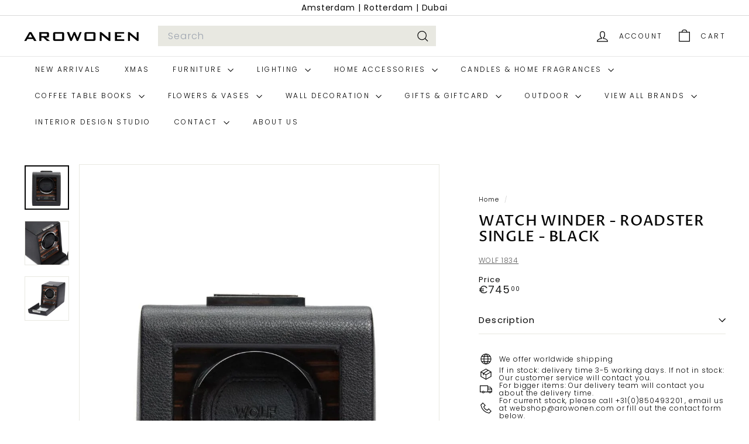

--- FILE ---
content_type: text/javascript
request_url: https://arowonen.com/cdn/shop/t/8/assets/tool-tip.js?v=111952048857288946281750512960
body_size: -141
content:
import{removeTrapFocus,lockMobileScrolling,trapFocus,unlockMobileScrolling}from"@archetype-themes/utils/a11y";class ToolTip extends HTMLElement{constructor(){super(),this.el=this,this.inner=this.querySelector("[data-tool-tip-inner]"),this.closeButton=this.querySelector("[data-tool-tip-close]"),this.toolTipContent=this.querySelector("[data-tool-tip-content]"),this.toolTipTitle=this.querySelector("[data-tool-tip-title]"),this.abortController=new AbortController,this._initEventListeners()}_initEventListeners(){document.addEventListener("tooltip:open",this._onTooltipOpen.bind(this),{signal:this.abortController.signal}),document.addEventListener("drawerOpen",this._close.bind(this),{signal:this.abortController.signal}),document.addEventListener("quickshop:product-blocks-loaded",this._lockScrolling.bind(this),{signal:this.abortController.signal})}_onTooltipOpen(e){this._open(e.detail.context,e.detail.content),e.detail.tool_tip_classes&&(this.el.classList.add(...e.detail.tool_tip_classes.split(" ")),this.addEventListener("tooltip:close",()=>{this.el.classList.remove(...e.detail.tool_tip_classes.split(" "))},{once:!0,signal:this.abortController.signal}))}connectedCallback(){this.closeButton&&this.closeButton.addEventListener("click",this._close.bind(this),{signal:this.abortController.signal}),document.documentElement.addEventListener("click",event=>{this.el.dataset.toolTipOpen==="true"&&!this.inner.contains(event.target)&&this._close()},{signal:this.abortController.signal}),document.documentElement.addEventListener("keydown",event=>{event.code==="Escape"&&this._close()},{signal:this.abortController.signal})}disconnectedCallback(){this.abortController.abort()}_open(context,insertedHTML){this.toolTipTitle&&context!="store-availability"?this.toolTipTitle.style.display="none":this.toolTipTitle.style.display="none",context!=="QuickShop"&&context!=="QuickAdd"&&(this.toolTipContent.innerHTML=insertedHTML),setTimeout(()=>{this._lockScrolling()},100),this.el.dataset.toolTipOpen="true",this.el.dataset.toolTip=context}_close(){document.body.classList.contains("photoswipe-open")||(this.dispatchEvent(new CustomEvent("tooltip:close",{detail:{context:this.el.dataset.toolTip},bubbles:!0})),this.el.dataset.toolTipOpen="false",this._unlockScrolling())}_lockScrolling(){removeTrapFocus(),lockMobileScrolling(),document.documentElement.classList.add("modal-open"),setTimeout(()=>{trapFocus(this.el)},100)}_unlockScrolling(){removeTrapFocus(),setTimeout(()=>{unlockMobileScrolling(),document.documentElement.classList.remove("modal-open")},100)}}customElements.define("tool-tip",ToolTip);
//# sourceMappingURL=/cdn/shop/t/8/assets/tool-tip.js.map?v=111952048857288946281750512960


--- FILE ---
content_type: text/javascript; charset=utf-8
request_url: https://test-mix-hotmail-com.myshopify.com/products/watch-winder-roadster-single-black.js
body_size: 1277
content:
{"id":8989390176588,"title":"Watch Winder - Roadster Single - Black","handle":"watch-winder-roadster-single-black","description":"\u003cp\u003e\u003cspan\u003eTake your fine timepieces for a ride in a Roadster. Aged wood dashboards, chrome spoked wheels, leather that is glove soft. Roadster - inspired by the best of British motorcars, Jaguar, Aston Martin, Bristol and the like. Turning your watch perfectly to a precise number of turns. Ebony macassar polished wood, the perfect backdrop for your watch.\u003c\/span\u003e\u003c\/p\u003e\n\u003cdiv class=\"additional\"\u003e\n\u003cdiv class=\"product attribute sizing\"\u003e\n\u003cdiv class=\"value\"\u003e\n\u003cstrong\u003eDimensions\u003c\/strong\u003e\u003cbr\u003e\u003cmeta charset=\"utf-8\"\u003e \u003cspan\u003e14cm L x 20.3cm W x 17.4cm H\u003c\/span\u003e\u003cbr\u003e\n\u003c\/div\u003e\n\u003cdiv class=\"value\"\u003e\u003cbr\u003e\u003c\/div\u003e\n\u003cdiv class=\"value\"\u003e\u003cstrong\u003eFeatures\u003c\/strong\u003e\u003c\/div\u003e\n\u003c\/div\u003e\n\u003c\/div\u003e\n\u003cdiv class=\"value\"\u003e\n\u003cul\u003e\n\u003cli\u003ePatented innovation - Every WOLF winder counts the precise number of rotations. All other winders estimate the number of rotations\u003c\/li\u003e\n\u003cli\u003eLock-in dynamic cuff: Patented lock-in dynamic cuff ‘locks’ your timepiece into the rotator drum for a secure fit. Low density foam to accommodate all wrist sizes without putting pressure on your bracelet\u003c\/li\u003e\n\u003cli\u003eRotation options: 10 second start delay. Can be set between 300 and 1,200 TPD (turns per day). Double the amount of TPD by selecting bi-directional setting\u003c\/li\u003e\n\u003cli\u003eDirectional settings: Clockwise, counter clockwise and bi-directional\u003c\/li\u003e\n\u003cli\u003ePower reserve setting: 6 to 72 hours in increments of 6 hours power reserve setting to accommodate watches with a power reserve, giving the watch time to release stored energy before the winding program begins. \u003c\/li\u003e\n\u003cli\u003eBattery Option: Runs solely on AC power (universal adapter included).\u003c\/li\u003e\n\u003cli\u003eStorage: 1 winding modules\u003c\/li\u003e\n\u003cli\u003eMaterial: Vegan leather\u003c\/li\u003e\n\u003c\/ul\u003e\n\u003c\/div\u003e","published_at":"2024-04-28T17:55:27+02:00","created_at":"2024-04-28T17:49:23+02:00","vendor":"WOLF 1834","type":"","tags":["HOME ACCESSORIES","WATCH ACCESSORIES"],"price":74500,"price_min":74500,"price_max":74500,"available":true,"price_varies":false,"compare_at_price":null,"compare_at_price_min":0,"compare_at_price_max":0,"compare_at_price_varies":false,"variants":[{"id":48067455320396,"title":"Default Title","option1":"Default Title","option2":null,"option3":null,"sku":null,"requires_shipping":true,"taxable":true,"featured_image":null,"available":true,"name":"Watch Winder - Roadster Single - Black","public_title":null,"options":["Default Title"],"price":74500,"weight":5000,"compare_at_price":null,"inventory_management":"shopify","barcode":"457056","requires_selling_plan":false,"selling_plan_allocations":[]}],"images":["\/\/cdn.shopify.com\/s\/files\/1\/0631\/0251\/7500\/files\/r-457056_1.jpg?v=1714319486","\/\/cdn.shopify.com\/s\/files\/1\/0631\/0251\/7500\/files\/r-457056_3.jpg?v=1714319720","\/\/cdn.shopify.com\/s\/files\/1\/0631\/0251\/7500\/files\/r-457056_2.jpg?v=1714319720"],"featured_image":"\/\/cdn.shopify.com\/s\/files\/1\/0631\/0251\/7500\/files\/r-457056_1.jpg?v=1714319486","options":[{"name":"Title","position":1,"values":["Default Title"]}],"url":"\/products\/watch-winder-roadster-single-black","media":[{"alt":null,"id":47049002877260,"position":1,"preview_image":{"aspect_ratio":1.0,"height":900,"width":900,"src":"https:\/\/cdn.shopify.com\/s\/files\/1\/0631\/0251\/7500\/files\/r-457056_1.jpg?v=1714319486"},"aspect_ratio":1.0,"height":900,"media_type":"image","src":"https:\/\/cdn.shopify.com\/s\/files\/1\/0631\/0251\/7500\/files\/r-457056_1.jpg?v=1714319486","width":900},{"alt":null,"id":47049002942796,"position":2,"preview_image":{"aspect_ratio":1.0,"height":900,"width":900,"src":"https:\/\/cdn.shopify.com\/s\/files\/1\/0631\/0251\/7500\/files\/r-457056_3.jpg?v=1714319720"},"aspect_ratio":1.0,"height":900,"media_type":"image","src":"https:\/\/cdn.shopify.com\/s\/files\/1\/0631\/0251\/7500\/files\/r-457056_3.jpg?v=1714319720","width":900},{"alt":null,"id":47049002910028,"position":3,"preview_image":{"aspect_ratio":1.0,"height":900,"width":900,"src":"https:\/\/cdn.shopify.com\/s\/files\/1\/0631\/0251\/7500\/files\/r-457056_2.jpg?v=1714319720"},"aspect_ratio":1.0,"height":900,"media_type":"image","src":"https:\/\/cdn.shopify.com\/s\/files\/1\/0631\/0251\/7500\/files\/r-457056_2.jpg?v=1714319720","width":900}],"requires_selling_plan":false,"selling_plan_groups":[]}

--- FILE ---
content_type: text/javascript
request_url: https://cdn.shopify.com/extensions/7d9a5b5f-9cbf-4328-95b7-7bc4b011de66/appointify-51/assets/appointify.js
body_size: 2376
content:
class Appointify {
    constructor() {
        const urlParams = new URLSearchParams(window.location.search);

        this.debugEnabled = urlParams.get('debug') === 'true';

        if (this.debugEnabled) {
            console.log(`%cAppointify debug mode enabled`, "font-weight: bold; background-color: #ff4d4f; color: white; padding: 2px 6px; border-radius: 3px;");
        }

        this.displayConsoleMessage();
        this.setConfig();
        this.replaceButtons();
        setTimeout(() => this.replaceButtons(), 100);
        this.setupVariantWatchers();
        this.monitorVariantSearchParam();
    }

    debug(message) {
        if (this.debugEnabled) {
            console.log(message);
        }
    }

    displayConsoleMessage() {
        const version = "v1.1.6";
        console.log(`%cTake bookings & appointments from your Shopify store - Powered by Appointify [${version}]`, "font-weight: bold; background-color: #96bf48; color: #000; padding: 2px 6px; border-radius: 3px;");
        console.log("Get it here: https://apps.shopify.com/appointify");
    }

    setConfig() {
        this.config = {};

        let configElement = document.getElementById('__appointifyConfig');

        if (configElement) {
            this.config = {
                ...this.config, ...JSON.parse(configElement.getAttribute('data-config'))
            }
        }
    }

    replaceButtons() {
        this.debug("Appointify: running replaceButtons");

        const cartAddButtons = document.querySelectorAll('form[action*="/cart/add"] button[type="submit"]');
        const additionalButtons = document.querySelectorAll('[data-appointify-product-id]');

        const buttons = [...cartAddButtons, ...additionalButtons];

        buttons.forEach(button => {

            this.debug(button);

            let productId = button.dataset.appointifyProductId || null;
            let variantId = button.dataset.appointifyVariantId || null;

            if (productId === null) {
                productId = button.closest('form')?.querySelector('input[type="hidden"][name="product-id"]')?.value;
            }

            this.debug("Appointify ProductId: " + productId);

            if(variantId === null) {
                variantId = button.closest('form')?.querySelector('input[type="hidden"][ref="variantId"]')?.value;
            }

            if (variantId === null || variantId === undefined) {
                variantId = button.closest('form')?.querySelector('select[name="id"]')?.value;
            }

            this.debug("Appointify VariantId: " + variantId);

            const itemConfig = this.itemConfig(productId);

            if (!itemConfig) {
                return;
            }

            const originalAddEventListener = button.addEventListener;

            button.addEventListener = function (type, listener, options) {
                const keywords = ['Opus', 'deals-embed'];

                if (type === 'click' && keywords.some(keyword => listener.toString().includes(keyword))) {
                    return;
                }

                return originalAddEventListener.call(this, type, listener, options);
            };

            button.innerHTML = itemConfig.buttonText;

            if (itemConfig?.removeQuantityElement ?? false) {
                button.closest('product-info')
                    ?.querySelectorAll('div.product-form__quantity')
                    .forEach(element => element.remove());
            }

            if (itemConfig?.removeAcceleratedCheckout ?? false) {
                button.closest('form')
                    ?.querySelectorAll('shopify-accelerated-checkout')
                    .forEach(element => element.remove());
            }

            if (itemConfig?.removeVariantRadios ?? false) {
                button.closest('product-info')
                    ?.querySelectorAll('variant-radios')
                    .forEach(element => element.remove());
            }

            if (itemConfig?.removeVariantPicker ?? false) {
                document.querySelectorAll('variant-picker').forEach(el => el.remove());
            }

            document.dispatchEvent(new CustomEvent('appointify:applied'));

            const newButton = button.cloneNode(true);
            button.parentNode.replaceChild(newButton, button);
            button = newButton;

            button.addEventListener("click", (e) => {
                e.preventDefault();
                e.stopImmediatePropagation();

                const url = new URL(itemConfig.widgetUrl);

                if (variantId) {
                    url.searchParams.set('variantId', variantId);
                }

                const locale = document.documentElement.lang;

                if (locale) {
                    url.searchParams.set('locale', locale);
                }

                this.showModal(url.toString());
            }, {capture: true});

            button.setAttribute('data-appointify-enabled', 'true');
        });
    }

    setupVariantWatchers() {
        document.addEventListener('variant:selected', function (event) {
            if (event.detail) {
                // do nothing
            }
        });

        document.addEventListener('variant:update', function (event) {
            if (event.detail) {
                setTimeout(() => {
                    window.Appointify?.replaceButtons()
                }, 100);
            }
        });
    }

    monitorVariantSearchParam() {
        let currentVariant = new URLSearchParams(window.location.search).get('variant');

        setInterval(() => {
            const newVariant = new URLSearchParams(window.location.search).get('variant');

            if (newVariant !== currentVariant) {

                setTimeout(() => {
                    this.debug("Appointify monitorVariantSearchParam detected change");
                    window.Appointify?.replaceButtons()
                }, 100);

                currentVariant = newVariant;
            }

        }, 25);
    }

    itemConfig(productId) {
        const serviceProductMap = this.config?.serviceProductMap;

        if (!serviceProductMap) {
            return;
        }

        return serviceProductMap.find(function (item) {
            return String(item.productId) === String(productId);
        });
    }

    async addCart(productId, variantId, quantity, clearCart, redirect, appointmentUlid) {
        productId = productId?.replace("gid://shopify/Product/", "");
        variantId = variantId?.replace("gid://shopify/ProductVariant/", "");

        try {
            if (clearCart) {
                const clearResponse = await fetch('/cart/clear.js', {
                    method: 'POST', headers: {
                        'Content-Type': 'application/json'
                    }
                });

                const clearData = await clearResponse.json();
            }

            const cartItem = {
                id: variantId,
                quantity: quantity
            };

            if (appointmentUlid) {
                cartItem.properties = {
                    '_appointment_ulid': appointmentUlid
                };
            }

            const addResponse = await fetch('/cart/add.js', {
                method: 'POST',
                headers: {
                    'Content-Type': 'application/json',
                },
                body: JSON.stringify({
                    items: [cartItem]
                })
            });

            const addData = await addResponse.json();

            if (redirect) {
                window.location.href = "/" + redirect;
            }

        } catch (error) {
            console.error('Error:', error);
        }
    }

    showModal(widgetUrl) {
        const existingModal = document.getElementById('appointify-modal');

        if (existingModal) {
            existingModal.remove();
        }

        if (!document.getElementById('appointify-styles')) {
            const styles = document.createElement('style');
            styles.id = 'appointify-styles';
            styles.textContent = `
                @keyframes appointify-spin {
                    0% { transform: rotate(0deg); }
                    100% { transform: rotate(360deg); }
                }

                @media (max-width: 768px) {
                    #appointify-modal-content {
                        width: 100% !important;
                        height: 100% !important;
                        max-height: 100% !important;
                        max-width: 100% !important;
                        border-radius: 0 !important;
                    }
                }
            `;
            document.head.appendChild(styles);
        }

        const modal = document.createElement('div');
        modal.id = 'appointify-modal';
        modal.style.position = 'fixed';
        modal.style.top = '0';
        modal.style.left = '0';
        modal.style.width = '100vw';
        modal.style.height = '100vh';
        modal.style.backgroundColor = 'rgba(0, 0, 0, 0.75)';
        modal.style.display = 'flex';
        modal.style.alignItems = 'center';
        modal.style.justifyContent = 'center';
        modal.style.zIndex = '9999';
        modal.style.opacity = '0';
        modal.style.transition = 'opacity 0.3s ease';

        const content = document.createElement('div');
        content.id = 'appointify-modal-content';
        content.style.position = 'relative';
        content.style.width = '90%';
        content.style.maxWidth = '900px';
        content.style.height = '80%';
        content.style.maxHeight = '900px';
        content.style.backgroundColor = '#fff';
        content.style.borderRadius = '12px';
        content.style.overflow = 'hidden';
        content.style.boxShadow = '0 10px 30px rgba(0,0,0,0.3)';
        content.style.display = 'flex';
        content.style.flexDirection = 'column';
        content.style.transform = 'scale(0.95)';
        content.style.transition = 'transform 0.3s ease';

        const iframeContainer = document.createElement('div');
        iframeContainer.style.flex = '1';
        iframeContainer.style.width = '100%';
        iframeContainer.style.overflow = 'hidden';
        iframeContainer.style.position = 'relative';

        const iframe = document.createElement('iframe');
        iframe.src = widgetUrl;
        iframe.style.width = '100%';
        iframe.style.height = '100%';
        iframe.style.border = 'none';
        iframe.style.display = 'block';

        const loader = document.createElement('div');
        loader.style.position = 'absolute';
        loader.style.top = '0';
        loader.style.left = '0';
        loader.style.width = '100%';
        loader.style.height = '100%';
        loader.style.backgroundColor = '#fff';
        loader.style.display = 'flex';
        loader.style.alignItems = 'center';
        loader.style.justifyContent = 'center';

        const spinnerContainer = document.createElement('div');
        spinnerContainer.style.width = '50px';
        spinnerContainer.style.height = '50px';
        spinnerContainer.style.position = 'relative';

        const spinner = document.createElement('div');
        spinner.style.border = '4px solid rgba(0, 0, 0, 0.1)';
        spinner.style.borderLeft = '4px solid #3498db';
        spinner.style.borderRadius = '50%';
        spinner.style.width = '100%';
        spinner.style.height = '100%';
        spinner.style.animation = 'appointify-spin 1s linear infinite';

        spinnerContainer.appendChild(spinner);
        loader.appendChild(spinnerContainer);

        iframe.addEventListener('load', () => {
            loader.style.opacity = '0';
            setTimeout(() => {
                loader.remove();
            }, 300);
        });

        iframeContainer.appendChild(iframe);
        iframeContainer.appendChild(loader);
        content.appendChild(iframeContainer);

        modal.appendChild(content);
        document.body.appendChild(modal);

        content.addEventListener('click', (event) => {
            event.stopPropagation();
        });

        modal.addEventListener('click', () => {
            closeModal();
        });

        function closeModal() {
            modal.style.opacity = '0';
            content.style.transform = 'scale(0.95)';

            setTimeout(() => {
                modal.remove();
                document.removeEventListener('keydown', handleEscape);
                window.removeEventListener('message', handleIframeMessage);
            }, 300);
        }

        const handleEscape = (event) => {
            if (event.key === 'Escape') {
                closeModal();
            }
        };

        document.addEventListener('keydown', handleEscape);

        const handleIframeMessage = (event) => {
            const trustedOrigin = new URL(widgetUrl).origin;

            if (event.origin !== trustedOrigin) {
                return;
            }

            if (event.data && event.data.action === 'closeModal') {
                closeModal();
            }

            if (event.data && event.data.action === 'addCart') {
                this.addCart(
                    event.data.productId,
                    event.data.variantId,
                    event.data.quantity,
                    event.data.clearCart,
                    event.data.redirect,
                    event.data.appointmentUlid
                );
            }
        };

        window.addEventListener('message', handleIframeMessage);

        setTimeout(() => {
            modal.style.opacity = '1';
            content.style.transform = 'scale(1)';
        }, 10);
    }
}

window.Appointify = new Appointify();


--- FILE ---
content_type: text/javascript; charset=utf-8
request_url: https://cdn.shopify.com/proxy/12f06a967218a46a25013d9209883c6711e658da4856bf6138780da5b9fde3a7/quotify.dev/js/widget.js?shop=test-mix-hotmail-com.myshopify.com&sp-cache-control=cHVibGljLCBtYXgtYWdlPTkwMA
body_size: 2817
content:
(function(){"use strict";/*! js-cookie v3.0.5 | MIT */function w(u){for(var s=1;s<arguments.length;s++){var f=arguments[s];for(var d in f)u[d]=f[d]}return u}var K={read:function(u){return u[0]==='"'&&(u=u.slice(1,-1)),u.replace(/(%[\dA-F]{2})+/gi,decodeURIComponent)},write:function(u){return encodeURIComponent(u).replace(/%(2[346BF]|3[AC-F]|40|5[BDE]|60|7[BCD])/g,decodeURIComponent)}};function q(u,s){function f(n,m,c){if(!(typeof document>"u")){c=w({},s,c),typeof c.expires=="number"&&(c.expires=new Date(Date.now()+c.expires*864e5)),c.expires&&(c.expires=c.expires.toUTCString()),n=encodeURIComponent(n).replace(/%(2[346B]|5E|60|7C)/g,decodeURIComponent).replace(/[()]/g,escape);var l="";for(var y in c)c[y]&&(l+="; "+y,c[y]!==!0&&(l+="="+c[y].split(";")[0]));return document.cookie=n+"="+u.write(m,n)+l}}function d(n){if(!(typeof document>"u"||arguments.length&&!n)){for(var m=document.cookie?document.cookie.split("; "):[],c={},l=0;l<m.length;l++){var y=m[l].split("="),C=y.slice(1).join("=");try{var p=decodeURIComponent(y[0]);if(c[p]=u.read(C,p),n===p)break}catch{}}return n?c[n]:c}}return Object.create({set:f,get:d,remove:function(n,m){f(n,"",w({},m,{expires:-1}))},withAttributes:function(n){return q(this.converter,w({},this.attributes,n))},withConverter:function(n){return q(w({},this.converter,n),this.attributes)}},{attributes:{value:Object.freeze(s)},converter:{value:Object.freeze(u)}})}var b=q(K,{path:"/"});window.Quotify=window.Quotify||{},function(){const u={frame:null,getFrame(){return this.frame||(this.frame=document.getElementById("quotify-frame")),this.frame},clearFrame(){this.frame=null}};function s(t){let e=u.getFrame();if(e){e.setAttribute("src",t),e.style.display="block",document.body.style.overflow="hidden";return}e=document.createElement("iframe"),e.setAttribute("id","quotify-frame"),e.setAttribute("style","height:100%;width:100%;position:fixed;left:0;top:0;z-index:9999;border:0;"),e.setAttribute("allowfullscreen",""),e.setAttribute("src",t),document.body.appendChild(e),document.body.style.overflow="hidden",u.frame=e}function f(){const t=localStorage.getItem("_quotify_fortify_id"),e=localStorage.getItem("_quotify_fortify_checksum");return t==null||e==null?!1:`${t}.${e}`}window.onhashchange=function(){window.location.hash==="#request-quote"&&window.quotifyCart()},window.quotifyConvertCart=async function(t){if(d(t))return;let e=(t==null?void 0:t.target.dataset.shop)??(Quotify==null?void 0:Quotify.shopId);const o=await fetch(window.Shopify.routes.root+"cart.js",{method:"GET",headers:{"Content-Type":"application/json"}}).then(r=>r.json()).catch(r=>{console.error("Error:",r)});fetch("https://quotify.dev/api/quote/"+e+"/convert-cart",{method:"POST",headers:{"Content-Type":"application/json",Authorization:f()},body:JSON.stringify({cart:o,locale:Shopify.locale,market:(Quotify==null?void 0:Quotify.market)??null,customerId:(Quotify==null?void 0:Quotify.customerId)??null,customerIdChecksum:(Quotify==null?void 0:Quotify.customerIdChecksum)??null,utmParameters:c()})}).then(r=>r.json()).then(r=>{r.fortify&&(localStorage.setItem("_quotify_fortify_id",r.fortify.id),localStorage.setItem("_quotify_fortify_checksum",r.fortify.checksum)),s("https://quotify.dev/api/quote/"+e+"/widget/contact-information?id="+r.fortify.id+"&checksum="+r.fortify.checksum)})},window.quotifyCart=function(e){var r,a;if(e&&d(e))return;let o=((a=(r=e==null?void 0:e.target)==null?void 0:r.dataset)==null?void 0:a.shop)??(Quotify==null?void 0:Quotify.shopId);fetch("https://quotify.dev/api/quote/session/"+o,{method:"POST",headers:{"Content-Type":"application/json",Authorization:f()},body:JSON.stringify({locale:Shopify.locale,market:(Quotify==null?void 0:Quotify.market)??null,customerId:(Quotify==null?void 0:Quotify.customerId)??null,customerIdChecksum:(Quotify==null?void 0:Quotify.customerIdChecksum)??null,utmParameters:c()})}).then(i=>i.json()).then(i=>{i.fortify&&(localStorage.setItem("_quotify_fortify_id",i.fortify.id),localStorage.setItem("_quotify_fortify_checksum",i.fortify.checksum)),s("https://quotify.dev/api/quote/"+o+"/widget/products-overview?id="+i.fortify.id+"&checksum="+i.fortify.checksum)})},window.quotifyProduct=async function(e){var g,S,I,T,_;if(d(e))return;let o,r={},a=(Quotify==null?void 0:Quotify.storeFrontAccessToken)??null,i=(e==null?void 0:e.target.dataset.shop)??(Quotify==null?void 0:Quotify.shopId);if(!a||!e.target.dataset.productId)o="liquid",r=e.target.dataset.product;else{o="graphql";let h=e.target.dataset.productId;if(a==null){alert("Invalid configuration, please contact the store owner.");return}const A=Shopify.locale.includes("-")?Shopify.locale.split("-")[0].toUpperCase():Shopify.locale.toUpperCase();let P="null";(Shopify.shop==="farmerboyfitness.myshopify.com"||Shopify.shop==="quotify-test.myshopify.com")&&(P=(Shopify==null?void 0:Shopify.country)??"null"),r=await(await fetch("https://"+Shopify.shop+"/api/2025-07/graphql.json",{method:"POST",headers:{"X-Shopify-Storefront-Access-Token":a,"Content-Type":"application/json; charset=utf-8",Accept:"application/json"},body:'{"query": "query @inContext(language: '+A+", country: "+P+') {product(id:\\"gid://shopify/Product/'+h+'\\"){id title featuredImage{url}variants(first:200, sortKey: POSITION){nodes{id title image{url} sku price{amount currencyCode}}}}}"}'})).json()}fetch("https://quotify.dev/api/quote/"+i+"/add-product",{method:"POST",headers:{"Content-Type":"application/json",Authorization:f(),"X-Quotify-Data-Source":o},body:JSON.stringify({product:r,locale:Shopify.locale,market:(Quotify==null?void 0:Quotify.market)??null,customerId:(Quotify==null?void 0:Quotify.customerId)??null,customerIdChecksum:(Quotify==null?void 0:Quotify.customerIdChecksum)??null,variantId:((g=document.querySelector('form[action^="/cart/add"] [name="id"]'))==null?void 0:g.value)||((S=e==null?void 0:e.target.dataset)==null?void 0:S.variant)||((T=(I=window.ShopifyAnalytics)==null?void 0:I.meta)==null?void 0:T.selectedVariantId)||n()||null,quantity:((_=document.querySelector('select[name="quantity"], input[name="quantity"]'))==null?void 0:_.value)??1,utmParameters:c()})}).then(h=>h.json()).then(h=>{h.fortify&&(localStorage.setItem("_quotify_fortify_id",h.fortify.id),localStorage.setItem("_quotify_fortify_checksum",h.fortify.checksum)),s("https://quotify.dev/api/quote/"+i+"/widget/edit-product?id="+h.fortify.id+"&checksum="+h.fortify.checksum)})},window.addEventListener("message",function(t){var o,r;if(t.data==="close-quote-frame"){var e=document.querySelector("#quotify-frame");e&&(e.style.display="none",e.setAttribute("src","about:blank")),window.location.hash==="#request-quote"&&history.replaceState(null,null,window.location.pathname+window.location.search),document.body.style.overflow="auto"}((o=t.data)==null?void 0:o.action)==="update-cart-count"&&(m(t.data.params.count),window.quotifyRefreshCartCount()),((r=t.data)==null?void 0:r.action)==="submit-visitor-api"&&Shopify.analytics.visitor({email:t.data.params.email},{appId:"4928117"}),t.data==="clear-shopify-cart"&&fetch("/cart/clear.js",{method:"POST",headers:{"Content-Type":"application/json"}})});function d(t){return t.type==="touchstart"||t.type==="touchend"?!1:!((t.which===1||t.which===void 0)&&(t.button===0||t.button===void 0))||t.altKey||t.ctrlKey||t.metaKey||t.shiftKey}function n(){const t=new URLSearchParams(window.location.search);return t==null?void 0:t.get("variant")}function m(t=0){if(t===0){b.remove("quotify_cart_count");return}b.set("quotify_cart_count",t,{expires:new Date(new Date().getTime()+60*60*1e3),sameSite:"None",secure:!0})}window.quotifyRefreshCartCount=function(){const e=b.get("quotify_cart_count")??0;e>0?document.querySelectorAll("[data-quotify-cart-count]").forEach(o=>{o.innerHTML=o.dataset.quotifyCartCount.replace(":count",e),o.classList.add("quotify-quote-cart-btn-has-count")}):document.querySelectorAll("[data-quotify-cart-count]").forEach(o=>{o.innerHTML=o.dataset.quotifyCartCount.replace(":count",e),o.classList.remove("quotify-quote-cart-btn-has-count")})};function c(){let t=localStorage.getItem("quotify_utms");return t?JSON.parse(t):null}function l(t,e){let o;return function(...a){const i=()=>{clearTimeout(o),t(...a)};clearTimeout(o),o=setTimeout(i,e)}}const y=l(()=>{let e=window.location.search.substring(1).split("&"),o={};e.forEach(function(r){let[a,i]=r.split("=");switch(a){case"utm_source":o.source=i;break;case"utm_medium":o.medium=i;break;case"utm_campaign":o.campaign=i;break;case"utm_term":o.term=i;break;case"utm_content":o.content=i;break;case"gclid":o.gclid=i;break;case"msclkid":o.msclkid=i;break}}),Object.keys(o).length>0&&localStorage.setItem("quotify_utms",JSON.stringify(o))},250);setTimeout(()=>{window.location.hash==="#request-quote"&&window.quotifyCart(),window.quotifyRefreshCartCount(),y()},1e3);function C(){const t="https://quotify.dev/";if(document.querySelector(`link[rel="preconnect"][href="${t}"]`))return;const o=document.createElement("link");o.rel="preconnect",o.href=t,o.crossOrigin="anonymous",document.head.appendChild(o)}function p(t,e){let o;try{t.type.startsWith("touch")?typeof TouchEvent<"u"&&t.touches?o=new TouchEvent(t.type,{bubbles:!0,cancelable:!0,view:window,touches:t.touches,targetTouches:t.targetTouches,changedTouches:t.changedTouches,ctrlKey:t.ctrlKey,shiftKey:t.shiftKey,altKey:t.altKey,metaKey:t.metaKey}):o=new Event(t.type,{bubbles:!0,cancelable:!0}):o=new MouseEvent(t.type,{bubbles:!0,cancelable:!0,view:window,detail:t.detail,screenX:t.screenX,screenY:t.screenY,clientX:t.clientX,clientY:t.clientY,ctrlKey:t.ctrlKey,altKey:t.altKey,shiftKey:t.shiftKey,metaKey:t.metaKey,button:t.button,buttons:t.buttons,relatedTarget:t.relatedTarget}),Object.defineProperty(o,"target",{value:e,enumerable:!0}),"which"in t&&Object.defineProperty(o,"which",{value:t.which,enumerable:!0})}catch{o={type:t.type,target:e,currentTarget:t.currentTarget,bubbles:!0,cancelable:!0,defaultPrevented:!1,which:t.which||t.button+1,button:t.button,buttons:t.buttons,altKey:t.altKey,ctrlKey:t.ctrlKey,metaKey:t.metaKey,shiftKey:t.shiftKey,clientX:t.clientX,clientY:t.clientY,screenX:t.screenX,screenY:t.screenY,preventDefault:function(){this.defaultPrevented=!0},stopPropagation:function(){},stopImmediatePropagation:function(){}}}return o}function k(){let t=!1;function e(r){if(d(r))return;const a=r.target.closest("[data-quotify],[data-quotify-cart],[data-quotify-convert-cart]");if(!a)return;r.preventDefault&&r.preventDefault();const i=p(r,a);a.hasAttribute("data-quotify")?window.quotifyProduct(i):a.hasAttribute("data-quotify-cart")?window.quotifyCart(i):window.quotifyConvertCart(i)}document.addEventListener("touchstart",function(){t=!0},{once:!0,passive:!0}),/Android|webOS|iPhone|iPad|iPod|BlackBerry|IEMobile|Opera Mini/i.test(navigator.userAgent)?document.body.addEventListener("click",e,{passive:!1}):(document.body.addEventListener("mousedown",function(r){t&&Date.now()-window.lastTouchTime<500||e(r)},{passive:!1}),document.body.addEventListener("click",function(r){(t||!window.lastMousedownTime||Date.now()-window.lastMousedownTime>500)&&e(r)},{passive:!1}),document.body.addEventListener("mousedown",function(){window.lastMousedownTime=Date.now()},{passive:!0}),document.body.addEventListener("touchstart",function(){window.lastTouchTime=Date.now(),t=!0},{passive:!0})),document.body.addEventListener("mouseenter",function(r){r.target.closest("[data-quotify], [data-quotify-cart], [data-quotify-convert-cart]")&&C()},{once:!0})}k(),window.addEventListener("error",function(t){t.filename&&t.filename.includes("widget.js")&&console.error("Quotify Error:",t.error)})}()})();
